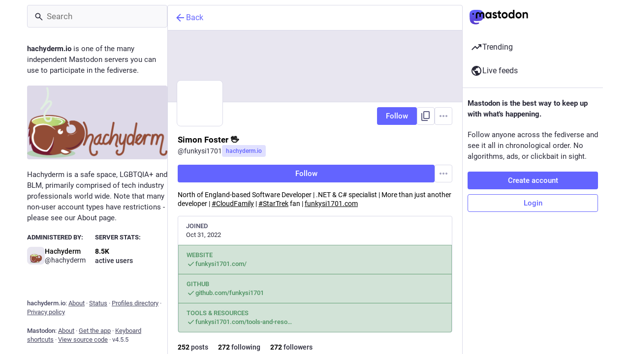

--- FILE ---
content_type: text/javascript
request_url: https://hachyderm.io/packs/column_header-BTJ4j4OX.js
body_size: 1871
content:
import{j as e}from"./client-By3tlFYA.js";import{r as t,u as T,a as $}from"./index-TEHZzOO_.js";import{c as g}from"./index-DkCxcZFY.js";import{S as P}from"./add-CxOAEcXl.js";import{S as ee}from"./chevron_left-tY77j9LU.js";import{bu as se,h as te,o as R,a5 as r,ax as ae,S as ne}from"./useSelectableClick-C6FBaLSu.js";import{S as oe}from"./unfold_more-Dg1Ay52N.js";import{M as j}from"./message-CVkQtbZv.js";const y=t.createContext({tabsBarElement:null,multiColumn:!1,setTabsBarElement:()=>{}});function le(){return t.useContext(y)}const ce=({children:s})=>{const{multiColumn:a,tabsBarElement:n}=le();return a?s:n?se.createPortal(s,n):s},ve=({multiColumn:s,children:a})=>{const[n,m]=t.useState(null),l=t.useMemo(()=>({multiColumn:s,tabsBarElement:n,setTabsBarElement:m}),[s,n]);return e.jsx(y.Provider,{value:l,children:a})},ie=s=>t.createElement("svg",{xmlns:"http://www.w3.org/2000/svg",height:24,viewBox:"0 -960 960 960",width:24,...s},t.createElement("path",{d:"m313-440 224 224-57 56-320-320 320-320 57 56-224 224h487v80H313Z"})),re=s=>t.createElement("svg",{xmlns:"http://www.w3.org/2000/svg",height:24,viewBox:"0 -960 960 960",width:24,...s},t.createElement("path",{d:"m356-160-56-56 180-180 180 180-56 56-124-124-124 124Zm124-404L300-744l56-56 124 124 124-124 56 56-180 180Z"})),o=$({show:{id:"column_header.show_settings",defaultMessage:"Show settings"},hide:{id:"column_header.hide_settings",defaultMessage:"Hide settings"},moveLeft:{id:"column_header.moveLeft_settings",defaultMessage:"Move column to the left"},moveRight:{id:"column_header.moveRight_settings",defaultMessage:"Move column to the right"},back:{id:"column_back_button.label",defaultMessage:"Back"}}),me=({onlyIcon:s})=>{const a=R(),n=T(),m=t.useCallback(()=>{var l;(l=a.location.state)!=null&&l.fromMastodon?a.goBack():a.push("/")},[a]);return e.jsxs("button",{onClick:m,className:g("column-header__back-button",{compact:s}),"aria-label":n.formatMessage(o.back),children:[e.jsx(r,{id:"chevron-left",icon:ie,className:"column-back-button__icon"}),!s&&e.jsx(j,{id:"column_back_button.label",defaultMessage:"Back"})]})},je=({title:s,icon:a,iconComponent:n,active:m,children:l,pinned:b,multiColumn:h,extraButton:A,showBackButton:H,placeholder:U,appendContent:Z,collapseIssues:F,onClick:x,onMove:c,onPin:d})=>{var L;const u=T(),{signedIn:z}=te(),p=R(),[i,C]=t.useState(!0),[k,f]=t.useState(!1),D=t.useCallback(X=>{X.stopPropagation(),C(Y=>!Y),f(!0)},[C,f]),V=t.useCallback(()=>{x==null||x()},[x]),q=t.useCallback(()=>{c==null||c(-1)},[c]),G=t.useCallback(()=>{c==null||c(1)},[c]),J=t.useCallback(()=>{f(!1)},[f]),N=t.useCallback(()=>{b||p.replace("/"),d==null||d()},[p,b,d]),K=g("column-header__wrapper",{active:m}),O=g("column-header",{active:m}),Q=g("column-header__collapsible",{collapsed:i,animating:k}),W=g("column-header__button",{active:!i});let w,v,B,_,M;l&&(w=e.jsx("div",{className:"column-header__collapsible__extra",children:l},"extra-content")),h&&b?(v=e.jsxs("button",{className:"text-btn column-header__setting-btn",onClick:N,children:[e.jsx(r,{id:"times",icon:ne})," ",e.jsx(j,{id:"column_header.unpin",defaultMessage:"Unpin"})]}),B=e.jsxs("div",{className:"column-header__setting-arrows",children:[e.jsx("button",{title:u.formatMessage(o.moveLeft),"aria-label":u.formatMessage(o.moveLeft),className:"icon-button column-header__setting-btn",onClick:q,children:e.jsx(r,{id:"chevron-left",icon:ee})}),e.jsx("button",{title:u.formatMessage(o.moveRight),"aria-label":u.formatMessage(o.moveRight),className:"icon-button column-header__setting-btn",onClick:G,children:e.jsx(r,{id:"chevron-right",icon:ae})})]})):h&&d&&(v=e.jsxs("button",{className:"text-btn column-header__setting-btn",onClick:N,children:[e.jsx(r,{id:"plus",icon:P})," ",e.jsx(j,{id:"column_header.pin",defaultMessage:"Pin"})]})),!b&&(h&&((L=p.location.state)!=null&&L.fromMastodon)||H)&&(_=e.jsx(me,{onlyIcon:!!s}));const S=[w];h&&S.push(e.jsxs("div",{className:"column-header__advanced-buttons",children:[v,B]},"buttons")),z&&(l||h&&d)&&(M=e.jsx("button",{className:W,title:u.formatMessage(i?o.show:o.hide),"aria-label":u.formatMessage(i?o.show:o.hide),onClick:D,children:e.jsxs("i",{className:"icon-with-badge",children:[e.jsx(r,{id:"sliders",icon:i?oe:re}),F&&e.jsx("i",{className:"icon-with-badge__issue-badge"})]})}));const E=a&&n&&s,I=e.jsxs("div",{className:K,children:[e.jsxs("h1",{className:O,children:[E&&e.jsxs(e.Fragment,{children:[_,e.jsxs("button",{onClick:V,className:"column-header__title",children:[!_&&e.jsx(r,{id:a,icon:n,className:"column-header__icon"}),s]})]}),!E&&_,e.jsxs("div",{className:"column-header__buttons",children:[A,M]})]}),e.jsx("div",{className:Q,tabIndex:i?-1:void 0,onTransitionEnd:J,children:e.jsx("div",{className:"column-header__collapsible-inner",children:(!i||k)&&S})}),Z]});return U?I:e.jsx(ce,{children:I})};export{ce as B,je as C,ie as S,ve as a,o as m,le as u};
//# sourceMappingURL=column_header-BTJ4j4OX.js.map


--- FILE ---
content_type: text/javascript
request_url: https://hachyderm.io/packs/media_modal-CS5emklo.js
body_size: 8994
content:
var ue=Object.defineProperty;var he=(n,i,e)=>i in n?ue(n,i,{enumerable:!0,configurable:!0,writable:!0,value:e}):n[i]=e;var E=(n,i,e)=>he(n,typeof i!="symbol"?i+"":i,e);import{j as f}from"./client-By3tlFYA.js";import{u as ce,r as p,a as ne,ab as fe,i as ge}from"./index-TEHZzOO_.js";import{c as me,d as ve,P as R}from"./short_number-C9zm8Jg6.js";import{h as pe,u as be,_ as _e,a as G,am as $,ai as ye,b2 as xe,I as D,aD as X,aE as Ie,aF as Ee,aG as we,bv as Ne,aI as Me,aN as ke,c as Ce,d as Re,bw as Se,bx as Te,e as Ae,L as He,p as Le,q as De,a5 as Y,ax as je,V as Oe,S as ze}from"./useSelectableClick-C6FBaLSu.js";import{c as W}from"./index-DkCxcZFY.js";import{R as Pe}from"./index-owkVn3kM.js";import{S as Be}from"./chevron_left-tY77j9LU.js";import{c as Fe,d as Ve,p as Ze}from"./use-gesture-react.esm-DRqc-06E.js";const A=ne({reply:{id:"status.reply",defaultMessage:"Reply"},replyAll:{id:"status.replyAll",defaultMessage:"Reply to thread"},reblog:{id:"status.reblog",defaultMessage:"Boost"},reblog_private:{id:"status.reblog_private",defaultMessage:"Share again with your followers"},cancel_reblog_private:{id:"status.cancel_reblog_private",defaultMessage:"Unboost"},cannot_reblog:{id:"status.cannot_reblog",defaultMessage:"This post cannot be boosted"},favourite:{id:"status.favourite",defaultMessage:"Favorite"},removeFavourite:{id:"status.remove_favourite",defaultMessage:"Remove from favorites"},open:{id:"status.open",defaultMessage:"Expand this status"}}),Ue=({statusId:n,withOpenButton:i,onClose:e})=>{const{signedIn:a}=pe(),d=ce(),o=me(),u=be(),y=p.useMemo(()=>_e(),[]),r=G(v=>y(v,{id:n})),b=r==null?void 0:r.get("account"),N=G(v=>v.compose.get("text").trim().length!==0),m=p.useCallback(()=>{r&&(a?(e(!0),u(N?$({modalType:"CONFIRM_REPLY",modalProps:{status:r}}):ye(r))):u($({modalType:"INTERACTION",modalProps:{accountId:r.getIn(["account","id"]),url:r.get("uri")}})))},[u,r,a,N,e]),s=p.useCallback(()=>{r&&u(a?xe(r.get("id")):$({modalType:"INTERACTION",modalProps:{accountId:r.getIn(["account","id"]),url:r.get("uri")}}))},[u,r,a]),t=p.useCallback(v=>{v.button!==0||!r||(e(),o.push("/@".concat(b==null?void 0:b.acct,"/").concat(r.get("id"))))},[o,r,b,e]);if(!r)return null;let l,h,g;r.get("in_reply_to_id",null)===null?(l="reply",h=X,g=d.formatMessage(A.reply)):(l="reply-all",h=Me,g=d.formatMessage(A.replyAll));const _=d.formatMessage(r.get("favourited")?A.removeFavourite:A.favourite);return f.jsxs("div",{className:"picture-in-picture__footer",children:[f.jsx(D,{className:"status__action-bar-button",title:g,icon:r.get("in_reply_to_account_id")===r.getIn(["account","id"])?"reply":l,iconComponent:r.get("in_reply_to_account_id")===r.getIn(["account","id"])?X:h,onClick:m,counter:r.get("replies_count")}),f.jsx(Ie,{counters:!0,status:r}),f.jsx(D,{className:"status__action-bar-button star-icon",animate:!0,active:r.get("favourited"),title:_,icon:"star",iconComponent:r.get("favourited")?Ee:we,onClick:s,counter:r.get("favourites_count")}),i&&f.jsx(D,{className:"status__action-bar-button",title:d.formatMessage(A.open),icon:"external-link",iconComponent:Ne,onClick:t,href:"/@".concat(b==null?void 0:b.acct,"/").concat(r.get("id"))})]})};var J={},Q;function $e(){if(Q)return J;Q=1;var n=function(){function e(a,d){for(var o=0;o<d.length;o++){var u=d[o];u.enumerable=u.enumerable||!1,u.configurable=!0,"value"in u&&(u.writable=!0),Object.defineProperty(a,u.key,u)}}return function(a,d,o){return d&&e(a.prototype,d),o&&e(a,o),a}}();function i(e,a){if(!(e instanceof a))throw new TypeError("Cannot call a class as a function")}return function(){if(typeof window>"u"||typeof Element>"u")return;var e=Array.prototype.slice,a=Element.prototype.matches||Element.prototype.msMatchesSelector,d=["a[href]","area[href]","input:not([disabled])","select:not([disabled])","textarea:not([disabled])","button:not([disabled])","details","summary","iframe","object","embed","video","[contenteditable]"].join(","),o=function(){function m(s,t){i(this,m),this._inertManager=t,this._rootElement=s,this._managedNodes=new Set,this._rootElement.hasAttribute("aria-hidden")?this._savedAriaHidden=this._rootElement.getAttribute("aria-hidden"):this._savedAriaHidden=null,this._rootElement.setAttribute("aria-hidden","true"),this._makeSubtreeUnfocusable(this._rootElement),this._observer=new MutationObserver(this._onMutation.bind(this)),this._observer.observe(this._rootElement,{attributes:!0,childList:!0,subtree:!0})}return n(m,[{key:"destructor",value:function(){this._observer.disconnect(),this._rootElement&&(this._savedAriaHidden!==null?this._rootElement.setAttribute("aria-hidden",this._savedAriaHidden):this._rootElement.removeAttribute("aria-hidden")),this._managedNodes.forEach(function(t){this._unmanageNode(t.node)},this),this._observer=null,this._rootElement=null,this._managedNodes=null,this._inertManager=null}},{key:"_makeSubtreeUnfocusable",value:function(t){var l=this;r(t,function(v){return l._visitNode(v)});var h=document.activeElement;if(!document.body.contains(t)){for(var g=t,_=void 0;g;){if(g.nodeType===Node.DOCUMENT_FRAGMENT_NODE){_=g;break}g=g.parentNode}_&&(h=_.activeElement)}t.contains(h)&&(h.blur(),h===document.activeElement&&document.body.focus())}},{key:"_visitNode",value:function(t){if(t.nodeType===Node.ELEMENT_NODE){var l=t;l!==this._rootElement&&l.hasAttribute("inert")&&this._adoptInertRoot(l),(a.call(l,d)||l.hasAttribute("tabindex"))&&this._manageNode(l)}}},{key:"_manageNode",value:function(t){var l=this._inertManager.register(t,this);this._managedNodes.add(l)}},{key:"_unmanageNode",value:function(t){var l=this._inertManager.deregister(t,this);l&&this._managedNodes.delete(l)}},{key:"_unmanageSubtree",value:function(t){var l=this;r(t,function(h){return l._unmanageNode(h)})}},{key:"_adoptInertRoot",value:function(t){var l=this._inertManager.getInertRoot(t);l||(this._inertManager.setInert(t,!0),l=this._inertManager.getInertRoot(t)),l.managedNodes.forEach(function(h){this._manageNode(h.node)},this)}},{key:"_onMutation",value:function(t,l){t.forEach(function(h){var g=h.target;if(h.type==="childList")e.call(h.addedNodes).forEach(function(v){this._makeSubtreeUnfocusable(v)},this),e.call(h.removedNodes).forEach(function(v){this._unmanageSubtree(v)},this);else if(h.type==="attributes"){if(h.attributeName==="tabindex")this._manageNode(g);else if(g!==this._rootElement&&h.attributeName==="inert"&&g.hasAttribute("inert")){this._adoptInertRoot(g);var _=this._inertManager.getInertRoot(g);this._managedNodes.forEach(function(v){g.contains(v.node)&&_._manageNode(v.node)})}}},this)}},{key:"managedNodes",get:function(){return new Set(this._managedNodes)}},{key:"hasSavedAriaHidden",get:function(){return this._savedAriaHidden!==null}},{key:"savedAriaHidden",set:function(t){this._savedAriaHidden=t},get:function(){return this._savedAriaHidden}}]),m}(),u=function(){function m(s,t){i(this,m),this._node=s,this._overrodeFocusMethod=!1,this._inertRoots=new Set([t]),this._savedTabIndex=null,this._destroyed=!1,this.ensureUntabbable()}return n(m,[{key:"destructor",value:function(){if(this._throwIfDestroyed(),this._node&&this._node.nodeType===Node.ELEMENT_NODE){var t=this._node;this._savedTabIndex!==null?t.setAttribute("tabindex",this._savedTabIndex):t.removeAttribute("tabindex"),this._overrodeFocusMethod&&delete t.focus}this._node=null,this._inertRoots=null,this._destroyed=!0}},{key:"_throwIfDestroyed",value:function(){if(this.destroyed)throw new Error("Trying to access destroyed InertNode")}},{key:"ensureUntabbable",value:function(){if(this.node.nodeType===Node.ELEMENT_NODE){var t=this.node;if(a.call(t,d)){if(t.tabIndex===-1&&this.hasSavedTabIndex)return;t.hasAttribute("tabindex")&&(this._savedTabIndex=t.tabIndex),t.setAttribute("tabindex","-1"),t.nodeType===Node.ELEMENT_NODE&&(t.focus=function(){},this._overrodeFocusMethod=!0)}else t.hasAttribute("tabindex")&&(this._savedTabIndex=t.tabIndex,t.removeAttribute("tabindex"))}}},{key:"addInertRoot",value:function(t){this._throwIfDestroyed(),this._inertRoots.add(t)}},{key:"removeInertRoot",value:function(t){this._throwIfDestroyed(),this._inertRoots.delete(t),this._inertRoots.size===0&&this.destructor()}},{key:"destroyed",get:function(){return this._destroyed}},{key:"hasSavedTabIndex",get:function(){return this._savedTabIndex!==null}},{key:"node",get:function(){return this._throwIfDestroyed(),this._node}},{key:"savedTabIndex",set:function(t){this._throwIfDestroyed(),this._savedTabIndex=t},get:function(){return this._throwIfDestroyed(),this._savedTabIndex}}]),m}(),y=function(){function m(s){if(i(this,m),!s)throw new Error("Missing required argument; InertManager needs to wrap a document.");this._document=s,this._managedNodes=new Map,this._inertRoots=new Map,this._observer=new MutationObserver(this._watchForInert.bind(this)),b(s.head||s.body||s.documentElement),s.readyState==="loading"?s.addEventListener("DOMContentLoaded",this._onDocumentLoaded.bind(this)):this._onDocumentLoaded()}return n(m,[{key:"setInert",value:function(t,l){if(l){if(this._inertRoots.has(t))return;var h=new o(t,this);if(t.setAttribute("inert",""),this._inertRoots.set(t,h),!this._document.body.contains(t))for(var g=t.parentNode;g;)g.nodeType===11&&b(g),g=g.parentNode}else{if(!this._inertRoots.has(t))return;var _=this._inertRoots.get(t);_.destructor(),this._inertRoots.delete(t),t.removeAttribute("inert")}}},{key:"getInertRoot",value:function(t){return this._inertRoots.get(t)}},{key:"register",value:function(t,l){var h=this._managedNodes.get(t);return h!==void 0?h.addInertRoot(l):h=new u(t,l),this._managedNodes.set(t,h),h}},{key:"deregister",value:function(t,l){var h=this._managedNodes.get(t);return h?(h.removeInertRoot(l),h.destroyed&&this._managedNodes.delete(t),h):null}},{key:"_onDocumentLoaded",value:function(){var t=e.call(this._document.querySelectorAll("[inert]"));t.forEach(function(l){this.setInert(l,!0)},this),this._observer.observe(this._document.body||this._document.documentElement,{attributes:!0,subtree:!0,childList:!0})}},{key:"_watchForInert",value:function(t,l){var h=this;t.forEach(function(g){switch(g.type){case"childList":e.call(g.addedNodes).forEach(function(w){if(w.nodeType===Node.ELEMENT_NODE){var M=e.call(w.querySelectorAll("[inert]"));a.call(w,"[inert]")&&M.unshift(w),M.forEach(function(c){this.setInert(c,!0)},h)}},h);break;case"attributes":if(g.attributeName!=="inert")return;var _=g.target,v=_.hasAttribute("inert");h.setInert(_,v);break}},this)}}]),m}();function r(m,s,t){if(m.nodeType==Node.ELEMENT_NODE){var l=m;s&&s(l);var h=l.shadowRoot;if(h){r(h,s);return}if(l.localName=="content"){for(var g=l,_=g.getDistributedNodes?g.getDistributedNodes():[],v=0;v<_.length;v++)r(_[v],s);return}if(l.localName=="slot"){for(var w=l,M=w.assignedNodes?w.assignedNodes({flatten:!0}):[],c=0;c<M.length;c++)r(M[c],s);return}}for(var I=m.firstChild;I!=null;)r(I,s),I=I.nextSibling}function b(m){if(!m.querySelector("style#inert-style, link#inert-style")){var s=document.createElement("style");s.setAttribute("id","inert-style"),s.textContent="\n[inert] {\n  pointer-events: none;\n  cursor: default;\n}\n\n[inert], [inert] * {\n  -webkit-user-select: none;\n  -moz-user-select: none;\n  -ms-user-select: none;\n  user-select: none;\n}\n",m.appendChild(s)}}if(!HTMLElement.prototype.hasOwnProperty("inert")){var N=new y(document);Object.defineProperty(HTMLElement.prototype,"inert",{enumerable:!0,get:function(){return this.hasAttribute("inert")},set:function(s){N.setInert(this,s)}})}}(),J}$e();function Ke(n,i,e){return{r:255*e(n.r/255,i.r/255),g:255*e(n.g/255,i.g/255),b:255*e(n.b/255,i.b/255)}}function qe(n,i){return n*i}function z(n,i,e){return Math.min(Math.max(n||0,i),e)}function K(n){return{r:z(n.r,0,255),g:z(n.g,0,255),b:z(n.b,0,255),a:z(n.a,0,1)}}function ee(n){return{r:255*n.r,g:255*n.g,b:255*n.b,a:n.a}}function We(n){return{r:n.r/255,g:n.g/255,b:n.b/255,a:n.a}}function te(n,i){i===void 0&&(i=0);var e=Math.pow(10,i);return{r:Math.round(n.r*e)/e,g:Math.round(n.g*e)/e,b:Math.round(n.b*e)/e,a:n.a}}function q(n,i,e,a,d,o){return(1-i/e)*a+i/e*Math.round((1-n)*d+n*o)}function Ge(n,i,e,a,d){d===void 0&&(d={unitInput:!1,unitOutput:!1,roundOutput:!0}),d.unitInput&&(n=ee(n),i=ee(i)),n=K(n);var o=(i=K(i)).a+n.a-i.a*n.a,u=e(n,i,a),y=K({r:q(n.a,i.a,o,n.r,i.r,u.r),g:q(n.a,i.a,o,n.g,i.g,u.g),b:q(n.a,i.a,o,n.b,i.b,u.b),a:o});return y=d.unitOutput?We(y):d.roundOutput?te(y):function(r){return te(r,9)}(y),y}function Xe(n,i){return Ge(n,i,Ke,qe)}class Ye extends p.PureComponent{constructor(){super(...arguments);E(this,"activeElement",this.props.children?document.activeElement:null);E(this,"handleKeyUp",e=>{(e.key==="Escape"||e.key==="Esc"||e.keyCode===27)&&this.props.children&&this.props.onClose()});E(this,"handleKeyDown",e=>{if(e.key==="Tab"){const a=Array.from(this.node.querySelectorAll('button:not([disabled]), [href], input:not([disabled]), select:not([disabled]), textarea:not([disabled]), [tabindex]:not([tabindex="-1"])')).filter(u=>window.getComputedStyle(u).display!=="none"),d=a.indexOf(e.target);let o;e.shiftKey?o=a[d-1]||a[a.length-1]:o=a[d+1]||a[0],o&&(o.focus(),e.stopPropagation(),e.preventDefault())}});E(this,"getSiblings",()=>Array(...this.node.parentElement.childNodes).filter(e=>e!==this.node));E(this,"setRef",e=>{this.node=e})}componentDidMount(){window.addEventListener("keyup",this.handleKeyUp,!1),window.addEventListener("keydown",this.handleKeyDown,!1),this.history=this.props.history||ve()}UNSAFE_componentWillReceiveProps(e){e.children&&!this.props.children&&(this.activeElement=document.activeElement,this.getSiblings().forEach(a=>a.setAttribute("inert",!0)))}componentDidUpdate(e){!this.props.children&&e.children&&(this.getSiblings().forEach(a=>a.removeAttribute("inert")),Promise.resolve().then(()=>{this.props.ignoreFocus||this.activeElement.focus({preventScroll:!0}),this.activeElement=null}).catch(console.error),this._handleModalClose()),this.props.children&&!e.children&&this._handleModalOpen(),this.props.children&&this._ensureHistoryBuffer()}componentWillUnmount(){window.removeEventListener("keyup",this.handleKeyUp),window.removeEventListener("keydown",this.handleKeyDown)}_handleModalOpen(){this._modalHistoryKey=Date.now(),this.unlistenHistory=this.history.listen((e,a)=>{a==="POP"&&this.props.onClose()})}_handleModalClose(){this.unlistenHistory&&this.unlistenHistory();const{state:e}=this.history.location;e&&e.mastodonModalKey===this._modalHistoryKey&&this.history.goBack()}_ensureHistoryBuffer(){const{pathname:e,search:a,hash:d,state:o}=this.history.location;(!o||o.mastodonModalKey!==this._modalHistoryKey)&&this.history.push({pathname:e,search:a,hash:d},{...o,mastodonModalKey:this._modalHistoryKey})}render(){const{children:e,onClose:a}=this.props,d=!!e;if(!d)return f.jsx("div",{className:"modal-root",ref:this.setRef,style:{opacity:0}});let o=null;if(this.props.backgroundColor&&typeof this.props.backgroundColor=="string")o=this.props.backgroundColor;else if(this.props.backgroundColor){const u=Xe({...this.props.backgroundColor,a:1},{r:0,g:0,b:0,a:.7});o="rgb(".concat(u.r,", ").concat(u.g,", ").concat(u.b,")")}return f.jsx("div",{className:"modal-root",ref:this.setRef,children:f.jsxs("div",{style:{pointerEvents:d?"auto":"none"},children:[f.jsx("div",{role:"presentation",className:"modal-root__overlay",onClick:a,style:{backgroundColor:o}}),f.jsx("div",{role:"dialog",className:"modal-root__container",children:e})]})})}}const _t=ke(Ye),ie=p.forwardRef(({src:n,alt:i,lang:e,width:a,height:d,onClick:o,onMouseDown:u,onTouchStart:y},r)=>{const[b,N]=p.useState(!0),m=p.useCallback(()=>{N(!1)},[N]),s=p.useCallback(t=>{t.stopPropagation(),o==null||o(t)},[o]);return f.jsxs("div",{className:"gifv",children:[b&&f.jsx("canvas",{role:"button",tabIndex:0,"aria-label":i,lang:e,onClick:s}),f.jsx("video",{ref:r,src:n,role:"button",tabIndex:0,"aria-label":i,lang:e,width:a,height:d,muted:!0,loop:!0,autoPlay:!0,playsInline:!0,onClick:s,onLoadedData:m,onMouseDown:u,onTouchStart:y})]})});ie.displayName="GIFV";const Je=["0","1","2","3","4","5","6","7","8","9","A","B","C","D","E","F","G","H","I","J","K","L","M","N","O","P","Q","R","S","T","U","V","W","X","Y","Z","a","b","c","d","e","f","g","h","i","j","k","l","m","n","o","p","q","r","s","t","u","v","w","x","y","z","#","$","%","*","+",",","-",".",":",";","=","?","@","[","]","^","_","{","|","}","~"],Qe=n=>{let i=0,e;for(const a of n)e=Je.indexOf(a),i=i*83+e;return i},et=n=>({r:Math.max(0,n>>16),g:Math.max(0,n>>8&255),b:Math.max(0,n&255)}),tt=n=>n?et(Qe(n.slice(2,6))):null,L=1,nt=4,it=250,st=(n,i,e,a)=>{const{clientWidth:d,clientHeight:o}=n,{offsetWidth:u,offsetHeight:y}=i,b=(e/a<d/o?"width":"height")==="width"?Math.min(d,e)/u:Math.min(o,a)/y;return{containerWidth:d,containerHeight:o,imageWidth:u,imageHeight:y,initialScale:b}},at=Fe([Ve,Ze]),ot=(n,i)=>{if(!n||i===L)return{left:-1/0,right:1/0,top:-1/0,bottom:1/0};const{containerWidth:e,containerHeight:a,imageWidth:d,imageHeight:o}=n;return{left:-Math.max(d*i-e,0)/2,right:Math.max(d*i-e,0)/2,top:-Math.max(o*i-a,0)/2,bottom:Math.max(o*i-a,0)/2}},rt=({alt:n="",lang:i="",src:e,width:a,height:d,onClick:o,onDoubleClick:u,onClose:y,onZoomChange:r,zoomedIn:b,blurhash:N})=>{p.useEffect(()=>{const x=k=>{k.preventDefault()};return document.addEventListener("gesturestart",x),document.addEventListener("gesturechange",x),document.addEventListener("gestureend",x),()=>{document.removeEventListener("gesturestart",x),document.removeEventListener("gesturechange",x),document.removeEventListener("gestureend",x)}},[]);const[m,s]=p.useState(!1),[t,l]=p.useState(!1),[h,g]=p.useState(!1),_=p.useRef(null),v=p.useRef(null),w=p.useRef(),M=p.useRef(null),[c,I]=Ce(()=>({x:0,y:0,scale:1,onRest:{scale({value:x}){r&&r(x!==L)}}}));at({onDrag({pinching:x,cancel:k,active:T,last:j,offset:[V,C],velocity:[,Z],direction:[,O],tap:U}){if(U){w.current?(clearTimeout(w.current),w.current=null,u==null||u()):w.current=setTimeout(()=>{o==null||o(),w.current=null},it);return}if(!b){if(j){(Z>.5&&O!==0||Math.abs(C)>150)&&(y==null||y()),I.start({y:0,config:Re.wobbly});return}else if(O!==0){I.start({y:C,immediate:!0});return}k();return}if(x){k();return}s(!!T),I.start({x:V,y:C})},onPinch({origin:[x,k],first:T,movement:[j],offset:[V],memo:C}){if(!v.current)return;if(T){const{width:U,height:ae,x:oe,y:re}=v.current.getBoundingClientRect(),de=x-(oe+U/2),le=k-(re+ae/2);C=[c.x.get(),c.y.get(),de,le]}const Z=C[0]-(j-1)*C[2],O=C[1]-(j-1)*C[3];return I.start({scale:V,x:Z,y:O}),C}},{target:v,drag:{from:()=>[c.x.get(),c.y.get()],filterTaps:!0,bounds:()=>ot(M.current,c.scale.get()),rubberband:!0},pinch:{scaleBounds:{min:L,max:nt},rubberband:!0}}),p.useEffect(()=>{!t||!_.current||!v.current||(M.current=st(_.current,v.current,a,d),b?c.scale.get()===L&&I.start({scale:M.current.initialScale,x:0,y:0}):I.start({scale:L,x:0,y:0}))},[I,c.scale,b,a,d,t]);const P=p.useCallback(x=>{x.preventDefault(),x.stopPropagation()},[]),B=p.useCallback(()=>{l(!0)},[l]),S=p.useCallback(()=>{g(!0)},[g]),F=Se([c.scale,c.x,c.y],(x,k,T)=>"matrix(".concat(x,", 0, 0, ").concat(x,", ").concat(k,", ").concat(T,")"));return f.jsxs("div",{className:W("zoomable-image",{"zoomable-image--zoomed-in":b,"zoomable-image--error":h,"zoomable-image--dragging":m}),ref:_,children:[!t&&N&&f.jsx("div",{className:"zoomable-image__preview",style:{aspectRatio:"".concat(a,"/").concat(d),height:"min(".concat(d,"px, 100%)")},children:f.jsx(Te,{hash:N})}),f.jsx(Ae.img,{style:{transform:F},ref:v,alt:n,lang:i,src:e,width:a,height:d,draggable:!1,onLoad:B,onError:S,onClickCapture:P}),!t&&!h&&f.jsx(He,{})]})},dt=n=>p.createElement("svg",{xmlns:"http://www.w3.org/2000/svg",height:24,viewBox:"0 -960 960 960",width:24,...n},p.createElement("path",{d:"M800-600v-120H680v-80h120q33 0 56.5 23.5T880-720v120h-80Zm-720 0v-120q0-33 23.5-56.5T160-800h120v80H160v120H80Zm600 440v-80h120v-120h80v120q0 33-23.5 56.5T800-160H680Zm-520 0q-33 0-56.5-23.5T80-240v-120h80v120h120v80H160Zm80-160v-320h480v320H240Zm80-80h320v-160H320v160Zm0 0v-160 160Z"})),lt=n=>p.createElement("svg",{width:24,height:24,viewBox:"0 0 24 24",fill:"none",xmlns:"http://www.w3.org/2000/svg",...n},p.createElement("path",{d:"M3.1002 20.2C2.46686 20.2 1.9252 19.9833 1.4752 19.55C1.04186 19.1 0.825195 18.5583 0.825195 17.925V6.07499C0.825195 5.44165 1.04186 4.90832 1.4752 4.47499C1.9252 4.02499 2.46686 3.79999 3.1002 3.79999H20.9002C21.5335 3.79999 22.0669 4.02499 22.5002 4.47499C22.9502 4.90832 23.1752 5.44165 23.1752 6.07499V17.925C23.1752 18.5583 22.9502 19.1 22.5002 19.55C22.0669 19.9833 21.5335 20.2 20.9002 20.2H3.1002ZM3.1002 17.925H20.9002V6.07499H3.1002V17.925Z",fill:"black"}),p.createElement("path",{d:"M8.12522 16V9.85782H6.25043V8H10V16H8.12522ZM11.1461 16V14.1422H13.0209V16H11.1461ZM15.1252 16V9.85782H13.2313V8H17V16H15.1252ZM11.1461 12.8578V11H13.0209V12.8578H11.1461Z",fill:"black"})),H=ne({close:{id:"lightbox.close",defaultMessage:"Close"},previous:{id:"lightbox.previous",defaultMessage:"Previous"},next:{id:"lightbox.next",defaultMessage:"Next"},zoomIn:{id:"lightbox.zoom_in",defaultMessage:"Zoom to actual size"},zoomOut:{id:"lightbox.zoom_out",defaultMessage:"Zoom to fit"}});class se extends Le{constructor(){super(...arguments);E(this,"state",{index:null,navigationHidden:!1,zoomedIn:!1});E(this,"handleZoomClick",()=>{this.setState(e=>({zoomedIn:!e.zoomedIn}))});E(this,"handleZoomChange",e=>{this.setState({zoomedIn:e})});E(this,"handleSwipe",e=>{this.setState({index:e%this.props.media.size,zoomedIn:!1})});E(this,"handleTransitionEnd",()=>{this.setState({zoomedIn:!1})});E(this,"handleNextClick",()=>{this.setState({index:(this.getIndex()+1)%this.props.media.size,zoomedIn:!1})});E(this,"handlePrevClick",()=>{this.setState({index:(this.props.media.size+this.getIndex()-1)%this.props.media.size,zoomedIn:!1})});E(this,"handleChangeIndex",e=>{const a=Number(e.currentTarget.getAttribute("data-index"));this.setState({index:a%this.props.media.size,zoomedIn:!1})});E(this,"handleKeyDown",e=>{switch(e.key){case"ArrowLeft":this.handlePrevClick(),e.preventDefault(),e.stopPropagation();break;case"ArrowRight":this.handleNextClick(),e.preventDefault(),e.stopPropagation();break}});E(this,"handleToggleNavigation",()=>{this.setState(e=>({navigationHidden:!e.navigationHidden}))});E(this,"setRef",e=>{this.setState({viewportWidth:e==null?void 0:e.clientWidth,viewportHeight:e==null?void 0:e.clientHeight})})}componentDidMount(){window.addEventListener("keydown",this.handleKeyDown,!1),this._sendBackgroundColor()}componentDidUpdate(e,a){a.index!==this.state.index&&this._sendBackgroundColor()}_sendBackgroundColor(){const{media:e,onChangeBackgroundColor:a}=this.props,d=this.getIndex(),o=e.getIn([d,"blurhash"]);if(o){const u=tt(o);a(u)}}componentWillUnmount(){window.removeEventListener("keydown",this.handleKeyDown),this.props.onChangeBackgroundColor(null)}getIndex(){return this.state.index!==null?this.state.index:this.props.index}render(){const{media:e,statusId:a,lang:d,intl:o,onClose:u}=this.props,{navigationHidden:y,zoomedIn:r,viewportWidth:b,viewportHeight:N}=this.state,m=this.getIndex(),s=e.size>1&&f.jsx("button",{tabIndex:0,className:"media-modal__nav media-modal__nav--prev",onClick:this.handlePrevClick,"aria-label":o.formatMessage(H.previous),children:f.jsx(Y,{id:"chevron-left",icon:Be})}),t=e.size>1&&f.jsx("button",{tabIndex:0,className:"media-modal__nav  media-modal__nav--next",onClick:this.handleNextClick,"aria-label":o.formatMessage(H.next),children:f.jsx(Y,{id:"chevron-right",icon:je})}),l=e.map((c,I)=>{const P=c.getIn(["meta","original","width"])||null,B=c.getIn(["meta","original","height"])||null,S=c.getIn(["translation","description"])||c.get("description");if(c.get("type")==="image")return f.jsx(rt,{src:c.get("url"),blurhash:c.get("blurhash"),width:P,height:B,alt:S,lang:d,onClick:this.handleToggleNavigation,onDoubleClick:this.handleZoomClick,onClose:u,onZoomChange:this.handleZoomChange,zoomedIn:r&&I===m},c.get("url"));if(c.get("type")==="video"){const{currentTime:F,autoPlay:x,volume:k}=this.props;return f.jsx(Oe,{preview:c.get("preview_url"),blurhash:c.get("blurhash"),src:c.get("url"),frameRate:c.getIn(["meta","original","frame_rate"]),aspectRatio:"".concat(c.getIn(["meta","original","width"])," / ").concat(c.getIn(["meta","original","height"])),startTime:F||0,startPlaying:x||!1,startVolume:k||1,onCloseVideo:u,detailed:!0,alt:S,lang:d},c.get("url"))}else if(c.get("type")==="gifv")return f.jsx(ie,{src:c.get("url"),alt:S,lang:d,onClick:this.toggleNavigation},c.get("url"));return null}).toArray(),h={width:"100%",height:"100%"},g={alignItems:"center"},_=W("media-modal__navigation",{"media-modal__navigation--hidden":y});let v;e.size>1&&(v=e.map((c,I)=>f.jsx("button",{className:W("media-modal__page-dot",{active:I===m}),"data-index":I,onClick:this.handleChangeIndex,children:I+1},I)));const w=e.get(m),M=w.get("type")==="image"&&(w.getIn(["meta","original","width"])>b||w.getIn(["meta","original","height"])>N);return f.jsxs("div",{className:"modal-root__modal media-modal",ref:this.setRef,children:[f.jsx("div",{className:"media-modal__closer",role:"presentation",onClick:u,children:f.jsx(Pe,{style:h,containerStyle:g,onChangeIndex:this.handleSwipe,onTransitionEnd:this.handleTransitionEnd,index:m,disabled:fe||r,children:l})}),f.jsxs("div",{className:_,children:[f.jsxs("div",{className:"media-modal__buttons",children:[M&&f.jsx(D,{title:o.formatMessage(r?H.zoomOut:H.zoomIn),iconComponent:r?dt:lt,onClick:this.handleZoomClick}),f.jsx(D,{title:o.formatMessage(H.close),icon:"times",iconComponent:ze,onClick:u})]}),s,t,f.jsxs("div",{className:"media-modal__overlay",children:[v&&f.jsx("ul",{className:"media-modal__pagination",children:v}),a&&f.jsx(Ue,{statusId:a,withOpenButton:!0,onClose:u})]})]})]})}}E(se,"propTypes",{media:De.list.isRequired,statusId:R.string,lang:R.string,index:R.number.isRequired,onClose:R.func.isRequired,intl:R.object.isRequired,onChangeBackgroundColor:R.func.isRequired,currentTime:R.number,autoPlay:R.bool,volume:R.number});const yt=ge(se);export{Ue as F,ie as G,_t as M,rt as Z,yt as a,tt as g};
//# sourceMappingURL=media_modal-CS5emklo.js.map
